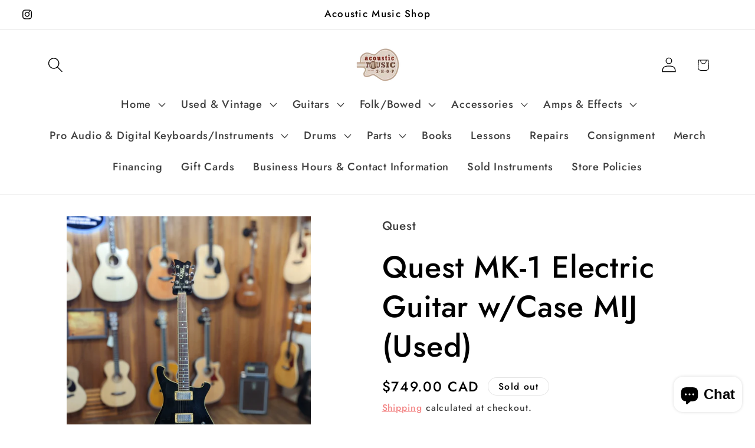

--- FILE ---
content_type: text/javascript
request_url: https://www.acousticmusicshop.com/cdn/shop/t/26/assets/product-info.js?v=16203316012296685121764961184
body_size: 2234
content:
customElements.get("product-info")||customElements.define("product-info",class extends HTMLElement{quantityInput=void 0;quantityForm=void 0;onVariantChangeUnsubscriber=void 0;cartUpdateUnsubscriber=void 0;abortController=void 0;pendingRequestUrl=null;preProcessHtmlCallbacks=[];postProcessHtmlCallbacks=[];constructor(){super(),this.quantityInput=this.querySelector(".quantity__input")}connectedCallback(){this.initializeProductSwapUtility(),this.onVariantChangeUnsubscriber=subscribe(PUB_SUB_EVENTS.optionValueSelectionChange,this.handleOptionValueChange.bind(this)),this.initQuantityHandlers(),this.dispatchEvent(new CustomEvent("product-info:loaded",{bubbles:!0}))}addPreProcessCallback(callback){this.preProcessHtmlCallbacks.push(callback)}initQuantityHandlers(){this.quantityInput&&(this.quantityForm=this.querySelector(".product-form__quantity"),this.quantityForm&&(this.setQuantityBoundries(),this.dataset.originalSection||(this.cartUpdateUnsubscriber=subscribe(PUB_SUB_EVENTS.cartUpdate,this.fetchQuantityRules.bind(this)))))}disconnectedCallback(){this.onVariantChangeUnsubscriber(),this.cartUpdateUnsubscriber?.()}initializeProductSwapUtility(){this.preProcessHtmlCallbacks.push(html=>html.querySelectorAll(".scroll-trigger").forEach(element=>element.classList.add("scroll-trigger--cancel"))),this.postProcessHtmlCallbacks.push(newNode=>{window?.Shopify?.PaymentButton?.init(),window?.ProductModel?.loadShopifyXR()})}handleOptionValueChange({data:{event,target,selectedOptionValues}}){if(!this.contains(event.target))return;this.resetProductFormState();const productUrl=target.dataset.productUrl||this.pendingRequestUrl||this.dataset.url;this.pendingRequestUrl=productUrl;const shouldSwapProduct=this.dataset.url!==productUrl,shouldFetchFullPage=this.dataset.updateUrl==="true"&&shouldSwapProduct;this.renderProductInfo({requestUrl:this.buildRequestUrlWithParams(productUrl,selectedOptionValues,shouldFetchFullPage),targetId:target.id,callback:shouldSwapProduct?this.handleSwapProduct(productUrl,shouldFetchFullPage):this.handleUpdateProductInfo(productUrl)})}resetProductFormState(){const productForm=this.productForm;productForm?.toggleSubmitButton(!0),productForm?.handleErrorMessage()}handleSwapProduct(productUrl,updateFullPage){return html=>{this.productModal?.remove();const selector=updateFullPage?"product-info[id^='MainProduct']":"product-info",variant=this.getSelectedVariant(html.querySelector(selector));this.updateURL(productUrl,variant?.id),updateFullPage?(document.querySelector("head title").innerHTML=html.querySelector("head title").innerHTML,HTMLUpdateUtility.viewTransition(document.querySelector("main"),html.querySelector("main"),this.preProcessHtmlCallbacks,this.postProcessHtmlCallbacks)):HTMLUpdateUtility.viewTransition(this,html.querySelector("product-info"),this.preProcessHtmlCallbacks,this.postProcessHtmlCallbacks)}}renderProductInfo({requestUrl,targetId,callback}){this.abortController?.abort(),this.abortController=new AbortController,fetch(requestUrl,{signal:this.abortController.signal}).then(response=>response.text()).then(responseText=>{this.pendingRequestUrl=null;const html=new DOMParser().parseFromString(responseText,"text/html");callback(html)}).then(()=>{document.querySelector(`#${targetId}`)?.focus()}).catch(error=>{error.name==="AbortError"?console.log("Fetch aborted by user"):console.error(error)})}getSelectedVariant(productInfoNode){const selectedVariant=productInfoNode.querySelector("variant-selects [data-selected-variant]")?.innerHTML;return selectedVariant?JSON.parse(selectedVariant):null}buildRequestUrlWithParams(url,optionValues,shouldFetchFullPage=!1){const params=[];return!shouldFetchFullPage&&params.push(`section_id=${this.sectionId}`),optionValues.length&&params.push(`option_values=${optionValues.join(",")}`),`${url}?${params.join("&")}`}updateOptionValues(html){const variantSelects=html.querySelector("variant-selects");variantSelects&&HTMLUpdateUtility.viewTransition(this.variantSelectors,variantSelects,this.preProcessHtmlCallbacks)}handleUpdateProductInfo(productUrl){return html=>{const variant=this.getSelectedVariant(html);if(this.pickupAvailability?.update(variant),this.updateOptionValues(html),this.updateURL(productUrl,variant?.id),this.updateVariantInputs(variant?.id),!variant){this.setUnavailable();return}this.updateMedia(html,variant?.featured_media?.id);const updateSourceFromDestination=(id,shouldHide=source=>!1)=>{const source=html.getElementById(`${id}-${this.sectionId}`),destination=this.querySelector(`#${id}-${this.dataset.section}`);source&&destination&&(destination.innerHTML=source.innerHTML,destination.classList.toggle("hidden",shouldHide(source)))};updateSourceFromDestination("price"),updateSourceFromDestination("Sku",({classList})=>classList.contains("hidden")),updateSourceFromDestination("Inventory",({innerText})=>innerText===""),updateSourceFromDestination("Volume"),updateSourceFromDestination("Price-Per-Item",({classList})=>classList.contains("hidden")),this.updateQuantityRules(this.sectionId,html),this.querySelector(`#Quantity-Rules-${this.dataset.section}`)?.classList.remove("hidden"),this.querySelector(`#Volume-Note-${this.dataset.section}`)?.classList.remove("hidden"),this.productForm?.toggleSubmitButton(html.getElementById(`ProductSubmitButton-${this.sectionId}`)?.hasAttribute("disabled")??!0,window.variantStrings.soldOut),publish(PUB_SUB_EVENTS.variantChange,{data:{sectionId:this.sectionId,html,variant}})}}updateVariantInputs(variantId){this.querySelectorAll(`#product-form-${this.dataset.section}, #product-form-installment-${this.dataset.section}`).forEach(productForm=>{const input=productForm.querySelector('input[name="id"]');input.value=variantId??"",input.dispatchEvent(new Event("change",{bubbles:!0}))})}updateURL(url,variantId){this.querySelector("share-button")?.updateUrl(`${window.shopUrl}${url}${variantId?`?variant=${variantId}`:""}`),this.dataset.updateUrl!=="false"&&window.history.replaceState({},"",`${url}${variantId?`?variant=${variantId}`:""}`)}setUnavailable(){this.productForm?.toggleSubmitButton(!0,window.variantStrings.unavailable);const selectors=["price","Inventory","Sku","Price-Per-Item","Volume-Note","Volume","Quantity-Rules"].map(id=>`#${id}-${this.dataset.section}`).join(", ");document.querySelectorAll(selectors).forEach(({classList})=>classList.add("hidden"))}updateMedia(html,variantFeaturedMediaId){if(!variantFeaturedMediaId)return;const mediaGallerySource=this.querySelector("media-gallery ul"),mediaGalleryDestination=html.querySelector("media-gallery ul"),refreshSourceData=()=>{this.hasAttribute("data-zoom-on-hover")&&enableZoomOnHover(2);const mediaGallerySourceItems=Array.from(mediaGallerySource.querySelectorAll("li[data-media-id]")),sourceSet=new Set(mediaGallerySourceItems.map(item=>item.dataset.mediaId)),sourceMap=new Map(mediaGallerySourceItems.map((item,index)=>[item.dataset.mediaId,{item,index}]));return[mediaGallerySourceItems,sourceSet,sourceMap]};if(mediaGallerySource&&mediaGalleryDestination){let[mediaGallerySourceItems,sourceSet,sourceMap]=refreshSourceData();const mediaGalleryDestinationItems=Array.from(mediaGalleryDestination.querySelectorAll("li[data-media-id]")),destinationSet=new Set(mediaGalleryDestinationItems.map(({dataset})=>dataset.mediaId));let shouldRefresh=!1;for(let i=mediaGalleryDestinationItems.length-1;i>=0;i--)sourceSet.has(mediaGalleryDestinationItems[i].dataset.mediaId)||(mediaGallerySource.prepend(mediaGalleryDestinationItems[i]),shouldRefresh=!0);for(let i=0;i<mediaGallerySourceItems.length;i++)destinationSet.has(mediaGallerySourceItems[i].dataset.mediaId)||(mediaGallerySourceItems[i].remove(),shouldRefresh=!0);shouldRefresh&&([mediaGallerySourceItems,sourceSet,sourceMap]=refreshSourceData()),mediaGalleryDestinationItems.forEach((destinationItem,destinationIndex)=>{const sourceData=sourceMap.get(destinationItem.dataset.mediaId);sourceData&&sourceData.index!==destinationIndex&&(mediaGallerySource.insertBefore(sourceData.item,mediaGallerySource.querySelector(`li:nth-of-type(${destinationIndex+1})`)),[mediaGallerySourceItems,sourceSet,sourceMap]=refreshSourceData())})}this.querySelector("media-gallery")?.setActiveMedia?.(`${this.dataset.section}-${variantFeaturedMediaId}`,!0);const modalContent=this.productModal?.querySelector(".product-media-modal__content"),newModalContent=html.querySelector("product-modal .product-media-modal__content");modalContent&&newModalContent&&(modalContent.innerHTML=newModalContent.innerHTML)}setQuantityBoundries(){const data={cartQuantity:this.quantityInput.dataset.cartQuantity?parseInt(this.quantityInput.dataset.cartQuantity):0,min:this.quantityInput.dataset.min?parseInt(this.quantityInput.dataset.min):1,max:this.quantityInput.dataset.max?parseInt(this.quantityInput.dataset.max):null,step:this.quantityInput.step?parseInt(this.quantityInput.step):1};let min=data.min;const max=data.max===null?data.max:data.max-data.cartQuantity;max!==null&&(min=Math.min(min,max)),data.cartQuantity>=data.min&&(min=Math.min(min,data.step)),this.quantityInput.min=min,max?this.quantityInput.max=max:this.quantityInput.removeAttribute("max"),this.quantityInput.value=min,publish(PUB_SUB_EVENTS.quantityUpdate,void 0)}fetchQuantityRules(){const currentVariantId=this.productForm?.variantIdInput?.value;if(currentVariantId)return this.querySelector(".quantity__rules-cart .loading__spinner").classList.remove("hidden"),fetch(`${this.dataset.url}?variant=${currentVariantId}&section_id=${this.dataset.section}`).then(response=>response.text()).then(responseText=>{const html=new DOMParser().parseFromString(responseText,"text/html");this.updateQuantityRules(this.dataset.section,html)}).catch(e=>console.error(e)).finally(()=>this.querySelector(".quantity__rules-cart .loading__spinner").classList.add("hidden"))}updateQuantityRules(sectionId,html){if(!this.quantityInput)return;this.setQuantityBoundries();const quantityFormUpdated=html.getElementById(`Quantity-Form-${sectionId}`),selectors=[".quantity__input",".quantity__rules",".quantity__label"];for(let selector of selectors){const current=this.quantityForm.querySelector(selector),updated=quantityFormUpdated.querySelector(selector);if(!(!current||!updated)){if(selector===".quantity__input"){const attributes=["data-cart-quantity","data-min","data-max","step"];for(let attribute of attributes){const valueUpdated=updated.getAttribute(attribute);valueUpdated!==null?current.setAttribute(attribute,valueUpdated):current.removeAttribute(attribute)}}else if(current.innerHTML=updated.innerHTML,selector===".quantity__label"){const updatedAriaLabelledBy=updated.getAttribute("aria-labelledby");if(updatedAriaLabelledBy){current.setAttribute("aria-labelledby",updatedAriaLabelledBy);const labelId=updatedAriaLabelledBy,currentHiddenLabel=document.getElementById(labelId),updatedHiddenLabel=html.getElementById(labelId);currentHiddenLabel&&updatedHiddenLabel&&(currentHiddenLabel.textContent=updatedHiddenLabel.textContent)}}}}}get productForm(){return this.querySelector("product-form")}get productModal(){return document.querySelector(`#ProductModal-${this.dataset.section}`)}get pickupAvailability(){return this.querySelector("pickup-availability")}get variantSelectors(){return this.querySelector("variant-selects")}get relatedProducts(){const relatedProductsSectionId=SectionId.getIdForSection(SectionId.parseId(this.sectionId),"related-products");return document.querySelector(`product-recommendations[data-section-id^="${relatedProductsSectionId}"]`)}get quickOrderList(){const quickOrderListSectionId=SectionId.getIdForSection(SectionId.parseId(this.sectionId),"quick_order_list");return document.querySelector(`quick-order-list[data-id^="${quickOrderListSectionId}"]`)}get sectionId(){return this.dataset.originalSection||this.dataset.section}});
//# sourceMappingURL=/cdn/shop/t/26/assets/product-info.js.map?v=16203316012296685121764961184
